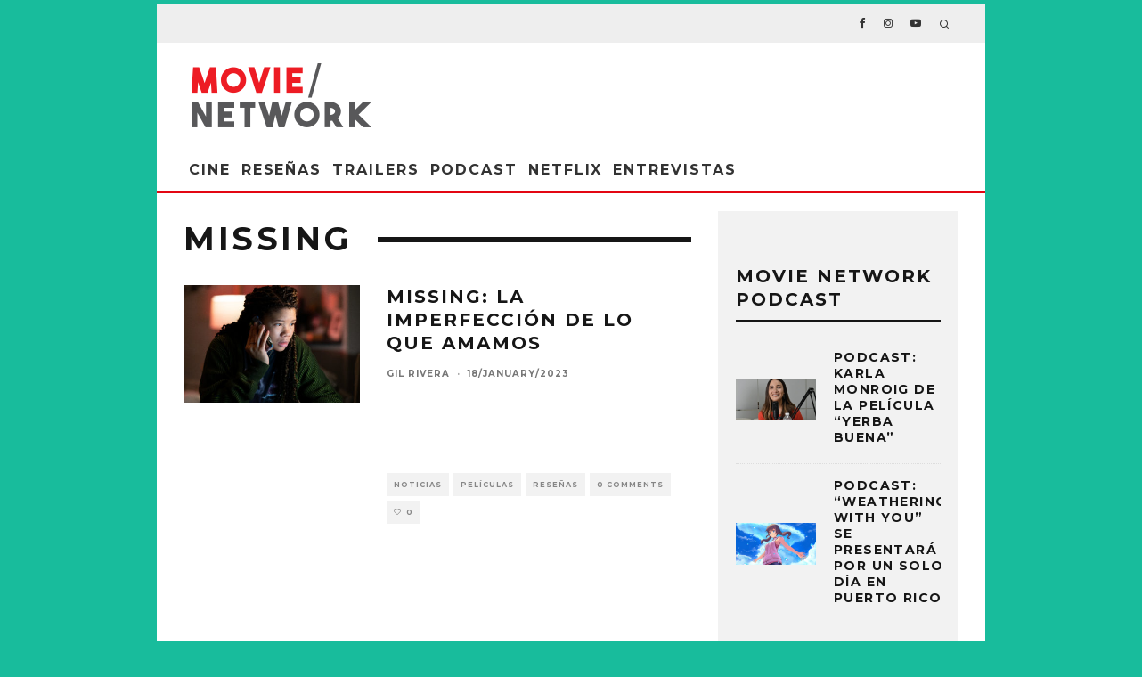

--- FILE ---
content_type: text/html; charset=utf-8
request_url: https://www.google.com/recaptcha/api2/aframe
body_size: 270
content:
<!DOCTYPE HTML><html><head><meta http-equiv="content-type" content="text/html; charset=UTF-8"></head><body><script nonce="L7r9JULEd3QEixZy1khhLw">/** Anti-fraud and anti-abuse applications only. See google.com/recaptcha */ try{var clients={'sodar':'https://pagead2.googlesyndication.com/pagead/sodar?'};window.addEventListener("message",function(a){try{if(a.source===window.parent){var b=JSON.parse(a.data);var c=clients[b['id']];if(c){var d=document.createElement('img');d.src=c+b['params']+'&rc='+(localStorage.getItem("rc::a")?sessionStorage.getItem("rc::b"):"");window.document.body.appendChild(d);sessionStorage.setItem("rc::e",parseInt(sessionStorage.getItem("rc::e")||0)+1);localStorage.setItem("rc::h",'1762418553399');}}}catch(b){}});window.parent.postMessage("_grecaptcha_ready", "*");}catch(b){}</script></body></html>

--- FILE ---
content_type: text/css
request_url: https://movienetworkpr.com/wp-content/plugins/cc-addons-for-king-composer/assets/css/style.css?ver=6.8.3
body_size: 1503
content:
/* Global:Style
-------------------------------------------------------------------- */
.clearboth, .clearboth:after {
    width: 0;
    display: block;
    visibility: hidden;
    clear: both;
    overflow: hidden;
    height: 0;
}
.clearboth:after {
    height: 0;
    content: ' ';
    font-size: 0;
    line-height: 0;
}



/* Shortcode:Icon Box
-------------------------------------------------------------------- */
.mk-box-icon {
  position: relative;
  -webkit-backface-visibility: hidden;
}
.mk-box-icon p {
  position: relative;
  margin-bottom: 0;
}
.mk-box-icon h4 i {
  text-transform: none !important;
}
.mk-box-icon .icon-box-readmore {
  position: relative;
  float: right;
  margin: 10px 15px 10px 0;
  font-size: 12px;
}
.mk-box-icon .icon-box-readmore i {
  position: relative;
  padding-left: 8px;
  vertical-align: middle;
  font-size: 16px;
  line-height: 16px;
}
.mk-box-icon.cc_minimal-style.vc_span4 {
  padding-right: 10px;
}
.mk-box-icon.cc_minimal-style .mk-main-ico {
  display: inline-block;
  margin-right: 12px;
  float: left;
  text-align: center;
}
.mk-box-icon.cc_minimal-style .mk-main-ico.cc_small {
  font-size: 16px;
  line-height: 16px;
}
.mk-box-icon.cc_minimal-style .mk-main-ico.cc_medium {
  font-size: 24px;
  line-height: 24px;
}
.mk-box-icon.cc_minimal-style .mk-main-ico.cc_large {
  font-size: 32px;
  line-height: 32px;
}
.mk-box-icon.cc_minimal-style .mk-main-ico.cc_extra_large {
  font-size: 48px;
  line-height: 48px;
}
.mk-box-icon.cc_minimal-style .circled-icon {
  text-align: center;
  border-radius: 50%;
}
.mk-box-icon.cc_minimal-style .circled-icon.cc_small {
  line-height: 42px;
  width: 42px;
  height: 42px;
}
.mk-box-icon.cc_minimal-style .circled-icon.cc_medium {
  line-height: 64px;
  width: 64px;
  height: 64px;
}
.mk-box-icon.cc_minimal-style .circled-icon.cc_large {
  line-height: 86px;
  width: 86px;
  height: 86px;
}
.mk-box-icon.cc_minimal-style .circled-icon.cc_extra_large {
  line-height: 110px;
  width: 110px;
  height: 110px;
}
.mk-box-icon.cc_minimal-style h4 {
  margin-bottom: 15px !important;
}
.mk-box-icon.cc_minimal-style h4.icon-circled {
  display: block;
  height: auto;
}
.mk-box-icon.cc_minimal-style h4.icon-circled span {
  display: block;
  padding-top: 5px;
}
.mk-box-icon.cc_boxed-style .icon-box-cc_boxed {
  position: relative;
  border: 1px solid #e0e0e0;
  background-color: #f4f4f4;
  text-align: center;
  border-radius: 3px;
}
.mk-box-icon.cc_boxed-style .icon-box-cc_boxed.top {
  margin-top: 35px;
  padding: 70px 30px 30px;
}
.mk-box-icon.cc_boxed-style .icon-box-cc_boxed.top .mk-main-ico {
  top: -34px;
  left: 50%;
  margin-left: -32px;
}
.mk-box-icon.cc_boxed-style .icon-box-cc_boxed.left {
  margin-left: 30px;
  padding: 30px 30px 30px 60px;
  text-align: left;
}
.mk-box-icon.cc_boxed-style .icon-box-cc_boxed.left .mk-main-ico {
  top: 50%;
  left: -34px;
  margin-top: -34px;
}
.mk-box-icon.cc_boxed-style .icon-box-readmore {
  display: inline-block;
  float: none;
}
.mk-box-icon.cc_boxed-style h4 {
  margin-bottom: 20px;
  color: #222222 !important;
}
.mk-box-icon.cc_boxed-style .mk-main-ico {
  position: absolute;
  display: block;
  width: 65px;
  height: 65px;
  color: #ffffff;
  text-align: center;
  font-size: 32px;
  line-height: 65px;
  border-radius: 50%;
}
.mk-box-icon.cc_boxed-style .mk-main-ico:before {
  position: relative;
}
.mk-box-icon.cc_ultimate .left-side {
  padding-right: 15px;
}
.mk-box-icon.cc_ultimate-style .left-side .mk-main-ico {
  display: block;
  float: left;
}
.mk-box-icon.cc_ultimate-style .left-side .mk-main-ico.cc_small {
  width: 32px;
}
.mk-box-icon.cc_ultimate-style .left-side .mk-main-ico.cc_medium {
  width: 48px;
}
.mk-box-icon.cc_ultimate-style .left-side .mk-main-ico.cc_large {
  width: 64px;
}
.mk-box-icon.cc_ultimate-style .left-side .mk-main-ico.cc_extra_large {
  width: 128px;
}
.mk-box-icon.cc_ultimate .left-side .box-detail-wrapper {
  display: block;
}
.mk-box-icon.cc_ultimate .left-side .box-detail-wrapper.cc_small-size {
  margin-left: 48px;
}
.mk-box-icon.cc_ultimate .left-side .box-detail-wrapper.cc_medium-size {
  margin-left: 65px;
}
.mk-box-icon.cc_ultimate .left-side .box-detail-wrapper.cc_large-size {
  margin-left: 84px;
}
.mk-box-icon.cc_ultimate .left-side .box-detail-wrapper.cc_extra_large-size {
  margin-left: 158px;
}
.mk-box-icon.cc_ultimate .top-side {
  text-align: center;
}
.mk-box-icon.cc_ultimate .top-side .mk-main-ico {
  display: block;
}
.mk-box-icon.cc_ultimate .top-side .mk-main-ico.cc_small {
  margin-bottom: 8px;
}
.mk-box-icon.cc_ultimate .top-side .mk-main-ico.cc_medium {
  margin-bottom: 10px;
}
.mk-box-icon.cc_ultimate .top-side .mk-main-ico.cc_large {
  margin-bottom: 12px;
}
.mk-box-icon.cc_ultimate .top-side .mk-main-ico.cc_extra_large {
  margin-bottom: 15px;
}
.mk-box-icon.cc_ultimate .top-side h4 {
  margin-bottom: 22px;
}
.mk-box-icon.cc_ultimate .top-side .icon-box-readmore {
  display: inline-block;
  float: none;
}
.mk-box-icon.cc_ultimate .mk-main-ico.cc_small {
  font-size: 32px;
  line-height: 32px;
}
.mk-box-icon.cc_ultimate .mk-main-ico.cc_medium {
  font-size: 48px;
  line-height: 48px;
}
.mk-box-icon.cc_ultimate .mk-main-ico.cc_large {
  font-size: 64px;
  line-height: 64px;
}
.mk-box-icon.cc_ultimate .mk-main-ico.cc_extra_large {
  font-size: 128px;
  line-height: 128px;
}
.mk-box-icon .rounded-circle.left-side .cc_small-size {
  margin-left: 90px !important;
}
.mk-box-icon .rounded-circle.left-side .cc_medium-size {
  margin-left: 120px !important;
}
.mk-box-icon .rounded-circle.top-side .cc_small {
  margin-bottom: 26px !important;
}
.mk-box-icon .rounded-circle.top-side .cc_medium {
  margin-bottom: 34px !important;
}
.mk-box-icon .rounded-circle .mk-main-ico {
  display: inline-block !important;
  border-width: 1px;
  border-style: solid;
  border-radius: 60px;
  text-align: center;
}
.mk-box-icon .rounded-circle .cc_small {
  width: 60px !important;
  height: 60px !important;
  line-height: 60px !important;
  font-size: 24px !important;
}
.mk-box-icon .rounded-circle .cc_medium {
  height: 84px !important;
  width: 84px !important;
  line-height: 84px !important;
  font-size: 32px !important;
}
.mk-box-icon.cc_ultimate-style .left-side .mk-main-ico.cc_extra_large {
    width: 128px;
    height: 128px;
    line-height: 128px;
    font-size: 105px;
}
.mk-box-icon.cc_ultimate-style .top-side .mk-main-ico.cc_extra_large {
    width: 128px;
    height: 128px;
    line-height: 128px;
    font-size: 105px;
}
.mk-box-icon.cc_ultimate-style .left-side .mk-main-ico.cc_large {
    width: 64px;
    height: 64px;
    line-height: 64px;
    font-size: 53px;
}
.mk-box-icon.cc_ultimate-style .top-side .mk-main-ico.cc_large {
    width: 64px;
    height: 64px;
    line-height: 64px;
    font-size: 53px;
}
.cc_ultimate-style .box-detail-wrapper {
    display: table;
}
.cc_ultimate-style .left-side .box-detail-wrapper.cc_large-size {
    margin-left: 84px;
}
.cc_ultimate-style .left-side .box-detail-wrapper.cc_extra_large-size {
    margin-left: 158px;
}
.mk-box-icon .rounded-circle .mk-main-ico {
    border-width: 1px;
    border-style: solid;
    border-radius: 60px;
    text-align: center;
    display: block !important;
    align-content: center;
    margin: 0 auto;
}
.mk-box-icon.cc_ultimate-style .top-side {
    text-align: center;
}
.mk-box-icon.cc_ultimate-style .top-side .icon-box-readmore {
    display: inline-block;
    float: none;
}
.mk-box-icon.cc_boxed-style .icon-box-boxed.top {
    margin-top: 35px;
    padding: 70px 30px 30px;
}
.mk-box-icon.cc_boxed-style .icon-box-boxed {
    position: relative;
    border: 1px solid #e0e0e0;
    background-color: #f4f4f4;
    text-align: center;
    border-radius: 3px;
}
.mk-box-icon.cc_boxed-style .icon-box-boxed.top .mk-main-ico {
    top: -34px;
    left: 50%;
    margin-left: -32px;
}
.mk-box-icon.cc_boxed-style .icon-box-boxed.left .mk-main-ico {
    top: 50%;
    left: -34px;
    margin-top: -34px;
}
.mk-box-icon.cc_boxed-style .icon-box-boxed.left {
    margin-left: 30px;
    padding: 30px 30px 30px 60px;
    text-align: left;
}

body .horizon-swiper .horizon-next, body .horizon-swiper .horizon-prev {
  background-size: 60px;
}


    
        /* jssor slider arrow navigator skin 02 css */
        /*
        .jssora02l                  (normal)
        .jssora02r                  (normal)
        .jssora02l:hover            (normal mouseover)
        .jssora02r:hover            (normal mouseover)
        .jssora02l.jssora02ldn      (mousedown)
        .jssora02r.jssora02rdn      (mousedown)
        */
        .jssora02l, .jssora02r {
            display: block;
            position: absolute;
            /* size of arrow element */
            width: 55px;
            height: 55px;
            cursor: pointer;
            background: url('img/a02.png') no-repeat;
            overflow: hidden;
        }
        .jssora02l { background-position: -3px -33px; }
        .jssora02r { background-position: -63px -33px; }
        .jssora02l:hover { background-position: -123px -33px; }
        .jssora02r:hover { background-position: -183px -33px; }
        .jssora02l.jssora02ldn { background-position: -3px -33px; }
        .jssora02r.jssora02rdn { background-position: -63px -33px; }

        /* jssor slider thumbnail navigator skin 03 css */
        /*
        .jssort03 .p            (normal)
        .jssort03 .p:hover      (normal mouseover)
        .jssort03 .pav          (active)
        .jssort03 .pdn          (mousedown)
        */
        
        .jssort03 .p {
            position: absolute;
            top: 0;
            left: 0;
            width: 62px;
            height: 32px;
        }
        
        .jssort03 .t {
            position: absolute;
            top: 0;
            left: 0;
            width: 100%;
            height: 100%;
            border: none;
        }
        
        .jssort03 .w, .jssort03 .pav:hover .w {
            position: absolute;
            width: 60px;
            height: 30px;
            border: white 1px dashed;
            box-sizing: content-box;
        }
        
        .jssort03 .pdn .w, .jssort03 .pav .w {
            border-style: solid;
        }
        
        .jssort03 .c {
            position: absolute;
            top: 0;
            left: 0;
            width: 62px;
            height: 32px;
            background-color: #000;
        
            filter: alpha(opacity=45);
            opacity: .45;
            transition: opacity .6s;
            -moz-transition: opacity .6s;
            -webkit-transition: opacity .6s;
            -o-transition: opacity .6s;
        }
        
        .jssort03 .p:hover .c, .jssort03 .pav .c {
            filter: alpha(opacity=0);
            opacity: 0;
        }
        
        .jssort03 .p:hover .c {
            transition: none;
            -moz-transition: none;
            -webkit-transition: none;
            -o-transition: none;
        }
        
        * html .jssort03 .w {
            width /**/: 62px;
            height /**/: 32px;
        }

--- FILE ---
content_type: application/javascript; charset=UTF-8
request_url: https://movienetworkpr.com/cdn-cgi/challenge-platform/scripts/jsd/main.js
body_size: 4482
content:
window._cf_chl_opt={uTFG0:'g'};~function(o0,v,Z,L,e,Q,n,J){o0=l,function(k,A,oQ,I,R,b){for(oQ={k:487,A:460,R:379,b:447,i:484,V:387,Y:405,c:436,G:467,a:486},I=l,R=k();!![];)try{if(b=parseInt(I(oQ.k))/1+-parseInt(I(oQ.A))/2+-parseInt(I(oQ.R))/3+parseInt(I(oQ.b))/4*(-parseInt(I(oQ.i))/5)+-parseInt(I(oQ.V))/6*(-parseInt(I(oQ.Y))/7)+-parseInt(I(oQ.c))/8*(-parseInt(I(oQ.G))/9)+parseInt(I(oQ.a))/10,A===b)break;else R.push(R.shift())}catch(i){R.push(R.shift())}}(o,861247),v=this||self,Z=v[o0(483)],L=function(oa,oG,oc,oY,oV,ob,o8,A,R,b){return oa={k:383,A:414},oG={k:452,A:452,R:462,b:373,i:471,V:452},oc={k:428},oY={k:413},oV={k:428,A:471,R:429,b:441,i:397,V:429,Y:441,c:441,G:397,a:413,x:462,D:452,X:462,j:429,S:397,N:413,z:462,y:452,h:462,E:462,s:373},ob={k:399,A:471},o8=o0,A=String[o8(oa.k)],R={'h':function(i){return null==i?'':R.g(i,6,function(V,o9){return o9=l,o9(ob.k)[o9(ob.A)](V)})},'g':function(i,V,Y,oo,G,x,D,X,j,S,N,z,y,E,s,W,K,H){if(oo=o8,null==i)return'';for(x={},D={},X='',j=2,S=3,N=2,z=[],y=0,E=0,s=0;s<i[oo(oV.k)];s+=1)if(W=i[oo(oV.A)](s),Object[oo(oV.R)][oo(oV.b)][oo(oV.i)](x,W)||(x[W]=S++,D[W]=!0),K=X+W,Object[oo(oV.V)][oo(oV.Y)][oo(oV.i)](x,K))X=K;else{if(Object[oo(oV.V)][oo(oV.c)][oo(oV.G)](D,X)){if(256>X[oo(oV.a)](0)){for(G=0;G<N;y<<=1,E==V-1?(E=0,z[oo(oV.x)](Y(y)),y=0):E++,G++);for(H=X[oo(oV.a)](0),G=0;8>G;y=1&H|y<<1,V-1==E?(E=0,z[oo(oV.x)](Y(y)),y=0):E++,H>>=1,G++);}else{for(H=1,G=0;G<N;y=H|y<<1.43,E==V-1?(E=0,z[oo(oV.x)](Y(y)),y=0):E++,H=0,G++);for(H=X[oo(oV.a)](0),G=0;16>G;y=H&1|y<<1.9,E==V-1?(E=0,z[oo(oV.x)](Y(y)),y=0):E++,H>>=1,G++);}j--,j==0&&(j=Math[oo(oV.D)](2,N),N++),delete D[X]}else for(H=x[X],G=0;G<N;y=H&1|y<<1,V-1==E?(E=0,z[oo(oV.X)](Y(y)),y=0):E++,H>>=1,G++);X=(j--,j==0&&(j=Math[oo(oV.D)](2,N),N++),x[K]=S++,String(W))}if(''!==X){if(Object[oo(oV.j)][oo(oV.c)][oo(oV.S)](D,X)){if(256>X[oo(oV.a)](0)){for(G=0;G<N;y<<=1,V-1==E?(E=0,z[oo(oV.X)](Y(y)),y=0):E++,G++);for(H=X[oo(oV.N)](0),G=0;8>G;y=H&1.27|y<<1.82,E==V-1?(E=0,z[oo(oV.z)](Y(y)),y=0):E++,H>>=1,G++);}else{for(H=1,G=0;G<N;y=y<<1.9|H,E==V-1?(E=0,z[oo(oV.X)](Y(y)),y=0):E++,H=0,G++);for(H=X[oo(oV.a)](0),G=0;16>G;y=y<<1.96|1&H,E==V-1?(E=0,z[oo(oV.X)](Y(y)),y=0):E++,H>>=1,G++);}j--,j==0&&(j=Math[oo(oV.y)](2,N),N++),delete D[X]}else for(H=x[X],G=0;G<N;y=1&H|y<<1.54,E==V-1?(E=0,z[oo(oV.z)](Y(y)),y=0):E++,H>>=1,G++);j--,0==j&&N++}for(H=2,G=0;G<N;y=1&H|y<<1.87,E==V-1?(E=0,z[oo(oV.h)](Y(y)),y=0):E++,H>>=1,G++);for(;;)if(y<<=1,V-1==E){z[oo(oV.E)](Y(y));break}else E++;return z[oo(oV.s)]('')},'j':function(i,ol){return ol=o8,i==null?'':i==''?null:R.i(i[ol(oc.k)],32768,function(V,ok){return ok=ol,i[ok(oY.k)](V)})},'i':function(i,V,Y,oA,G,x,D,X,j,S,N,z,y,E,s,W,H,K){for(oA=o8,G=[],x=4,D=4,X=3,j=[],z=Y(0),y=V,E=1,S=0;3>S;G[S]=S,S+=1);for(s=0,W=Math[oA(oG.k)](2,2),N=1;N!=W;K=z&y,y>>=1,y==0&&(y=V,z=Y(E++)),s|=(0<K?1:0)*N,N<<=1);switch(s){case 0:for(s=0,W=Math[oA(oG.A)](2,8),N=1;W!=N;K=y&z,y>>=1,0==y&&(y=V,z=Y(E++)),s|=N*(0<K?1:0),N<<=1);H=A(s);break;case 1:for(s=0,W=Math[oA(oG.k)](2,16),N=1;W!=N;K=z&y,y>>=1,y==0&&(y=V,z=Y(E++)),s|=(0<K?1:0)*N,N<<=1);H=A(s);break;case 2:return''}for(S=G[3]=H,j[oA(oG.R)](H);;){if(E>i)return'';for(s=0,W=Math[oA(oG.A)](2,X),N=1;W!=N;K=z&y,y>>=1,y==0&&(y=V,z=Y(E++)),s|=N*(0<K?1:0),N<<=1);switch(H=s){case 0:for(s=0,W=Math[oA(oG.k)](2,8),N=1;W!=N;K=z&y,y>>=1,y==0&&(y=V,z=Y(E++)),s|=N*(0<K?1:0),N<<=1);G[D++]=A(s),H=D-1,x--;break;case 1:for(s=0,W=Math[oA(oG.k)](2,16),N=1;N!=W;K=z&y,y>>=1,y==0&&(y=V,z=Y(E++)),s|=N*(0<K?1:0),N<<=1);G[D++]=A(s),H=D-1,x--;break;case 2:return j[oA(oG.b)]('')}if(x==0&&(x=Math[oA(oG.k)](2,X),X++),G[H])H=G[H];else if(D===H)H=S+S[oA(oG.i)](0);else return null;j[oA(oG.R)](H),G[D++]=S+H[oA(oG.i)](0),x--,S=H,x==0&&(x=Math[oA(oG.V)](2,X),X++)}}},b={},b[o8(oa.A)]=R.h,b}(),e={},e[o0(433)]='o',e[o0(434)]='s',e[o0(481)]='u',e[o0(407)]='z',e[o0(468)]='n',e[o0(438)]='I',e[o0(402)]='b',Q=e,v[o0(464)]=function(A,R,i,V,oz,oN,oS,oP,G,x,D,X,j,S){if(oz={k:375,A:453,R:478,b:375,i:463,V:401,Y:451,c:401,G:472,a:476,x:428,D:411,X:437},oN={k:457,A:428,R:454},oS={k:429,A:441,R:397,b:462},oP=o0,null===R||R===void 0)return V;for(G=d(R),A[oP(oz.k)][oP(oz.A)]&&(G=G[oP(oz.R)](A[oP(oz.b)][oP(oz.A)](R))),G=A[oP(oz.i)][oP(oz.V)]&&A[oP(oz.Y)]?A[oP(oz.i)][oP(oz.c)](new A[(oP(oz.Y))](G)):function(N,oU,z){for(oU=oP,N[oU(oN.k)](),z=0;z<N[oU(oN.A)];N[z]===N[z+1]?N[oU(oN.R)](z+1,1):z+=1);return N}(G),x='nAsAaAb'.split('A'),x=x[oP(oz.G)][oP(oz.a)](x),D=0;D<G[oP(oz.x)];X=G[D],j=T(A,R,X),x(j)?(S='s'===j&&!A[oP(oz.D)](R[X]),oP(oz.X)===i+X?Y(i+X,j):S||Y(i+X,R[X])):Y(i+X,j),D++);return V;function Y(N,z,oZ){oZ=l,Object[oZ(oS.k)][oZ(oS.A)][oZ(oS.R)](V,z)||(V[z]=[]),V[z][oZ(oS.b)](N)}},n=o0(459)[o0(427)](';'),J=n[o0(472)][o0(476)](n),v[o0(455)]=function(k,A,ot,om,R,i,V,Y){for(ot={k:418,A:428,R:428,b:435,i:462,V:372},om=o0,R=Object[om(ot.k)](A),i=0;i<R[om(ot.A)];i++)if(V=R[i],V==='f'&&(V='N'),k[V]){for(Y=0;Y<A[R[i]][om(ot.R)];-1===k[V][om(ot.b)](A[R[i]][Y])&&(J(A[R[i]][Y])||k[V][om(ot.i)]('o.'+A[R[i]][Y])),Y++);}else k[V]=A[R[i]][om(ot.V)](function(G){return'o.'+G})},B();function T(k,A,R,oX,oC,i){oC=(oX={k:391,A:463,R:426,b:463,i:445},o0);try{return A[R][oC(oX.k)](function(){}),'p'}catch(V){}try{if(null==A[R])return void 0===A[R]?'u':'x'}catch(Y){return'i'}return k[oC(oX.A)][oC(oX.R)](A[R])?'a':A[R]===k[oC(oX.b)]?'p5':!0===A[R]?'T':A[R]===!1?'F':(i=typeof A[R],oC(oX.i)==i?M(k,A[R])?'N':'f':Q[i]||'?')}function P(k,oM,o1){return oM={k:421},o1=o0,Math[o1(oM.k)]()>k}function O(oh,of,R,b,i,V,Y){of=(oh={k:396,A:448,R:376,b:442,i:480,V:385,Y:485,c:417,G:420,a:381,x:432,D:385,X:393},o0);try{return R=Z[of(oh.k)](of(oh.A)),R[of(oh.R)]=of(oh.b),R[of(oh.i)]='-1',Z[of(oh.V)][of(oh.Y)](R),b=R[of(oh.c)],i={},i=KZfL4(b,b,'',i),i=KZfL4(b,b[of(oh.G)]||b[of(oh.a)],'n.',i),i=KZfL4(b,R[of(oh.x)],'d.',i),Z[of(oh.D)][of(oh.X)](R),V={},V.r=i,V.e=null,V}catch(c){return Y={},Y.r={},Y.e=c,Y}}function M(k,A,ox,oR){return ox={k:450,A:450,R:429,b:389,i:397,V:435,Y:408},oR=o0,A instanceof k[oR(ox.k)]&&0<k[oR(ox.A)][oR(ox.R)][oR(ox.b)][oR(ox.i)](A)[oR(ox.V)](oR(ox.Y))}function m(k,A,oO,oJ,on,od,o3,R,b){oO={k:473,A:398,R:416,b:382,i:371,V:431,Y:466,c:439,G:406,a:482,x:378,D:474,X:410,j:443,S:414,N:388},oJ={k:469},on={k:404,A:404,R:488,b:384},od={k:482},o3=o0,R=v[o3(oO.k)],b=new v[(o3(oO.A))](),b[o3(oO.R)](o3(oO.b),o3(oO.i)+v[o3(oO.V)][o3(oO.Y)]+o3(oO.c)+R.r),R[o3(oO.G)]&&(b[o3(oO.a)]=5e3,b[o3(oO.x)]=function(o4){o4=o3,A(o4(od.k))}),b[o3(oO.D)]=function(o5){o5=o3,b[o5(on.k)]>=200&&b[o5(on.A)]<300?A(o5(on.R)):A(o5(on.b)+b[o5(on.k)])},b[o3(oO.X)]=function(o6){o6=o3,A(o6(oJ.k))},b[o3(oO.j)](L[o3(oO.S)](JSON[o3(oO.N)](k)))}function d(k,oj,ov,A){for(oj={k:478,A:418,R:394},ov=o0,A=[];null!==k;A=A[ov(oj.k)](Object[ov(oj.A)](k)),k=Object[ov(oj.R)](k));return A}function F(R,b,oW,oe,i,V,Y){if(oW={k:424,A:406,R:488,b:461,i:390,V:415,Y:409,c:425,G:415,a:412,x:465,D:409,X:425},oe=o0,i=oe(oW.k),!R[oe(oW.A)])return;b===oe(oW.R)?(V={},V[oe(oW.b)]=i,V[oe(oW.i)]=R.r,V[oe(oW.V)]=oe(oW.R),v[oe(oW.Y)][oe(oW.c)](V,'*')):(Y={},Y[oe(oW.b)]=i,Y[oe(oW.i)]=R.r,Y[oe(oW.G)]=oe(oW.a),Y[oe(oW.x)]=b,v[oe(oW.D)][oe(oW.X)](Y,'*'))}function U(oT,o2,k,A,R,b){return oT={k:473,A:440,R:422},o2=o0,k=v[o2(oT.k)],A=3600,R=Math[o2(oT.A)](+atob(k.t)),b=Math[o2(oT.A)](Date[o2(oT.R)]()/1e3),b-R>A?![]:!![]}function f(b,i,oF,o7,V,Y,c,G,a,x,D,X){if(oF={k:380,A:412,R:473,b:371,i:431,V:466,Y:470,c:419,G:398,a:416,x:382,D:482,X:378,j:456,S:431,N:475,z:377,y:431,h:403,E:386,s:431,g:444,W:430,K:431,H:400,ob:395,oi:449,oV:461,oY:392,oc:443,oG:414},o7=o0,!P(.01))return![];Y=(V={},V[o7(oF.k)]=b,V[o7(oF.A)]=i,V);try{c=v[o7(oF.R)],G=o7(oF.b)+v[o7(oF.i)][o7(oF.V)]+o7(oF.Y)+c.r+o7(oF.c),a=new v[(o7(oF.G))](),a[o7(oF.a)](o7(oF.x),G),a[o7(oF.D)]=2500,a[o7(oF.X)]=function(){},x={},x[o7(oF.j)]=v[o7(oF.S)][o7(oF.N)],x[o7(oF.z)]=v[o7(oF.y)][o7(oF.h)],x[o7(oF.E)]=v[o7(oF.s)][o7(oF.g)],x[o7(oF.W)]=v[o7(oF.K)][o7(oF.H)],D=x,X={},X[o7(oF.ob)]=Y,X[o7(oF.oi)]=D,X[o7(oF.oV)]=o7(oF.oY),a[o7(oF.oc)](L[o7(oF.oG)](X))}catch(j){}}function B(oq,og,or,op,k,A,R,b,i){if(oq={k:473,A:406,R:479,b:477,i:446,V:446,Y:423,c:374},og={k:479,A:477,R:374},or={k:458},op=o0,k=v[op(oq.k)],!k)return;if(!U())return;(A=![],R=k[op(oq.A)]===!![],b=function(oL,V){(oL=op,!A)&&(A=!![],V=O(),m(V.r,function(Y){F(k,Y)}),V.e&&f(oL(or.k),V.e))},Z[op(oq.R)]!==op(oq.b))?b():v[op(oq.i)]?Z[op(oq.V)](op(oq.Y),b):(i=Z[op(oq.c)]||function(){},Z[op(oq.c)]=function(ow){ow=op,i(),Z[ow(og.k)]!==ow(og.A)&&(Z[ow(og.R)]=i,b())})}function l(k,A,R){return R=o(),l=function(C,v,Z){return C=C-371,Z=R[C],Z},l(k,A)}function o(ou){return ou='source,push,Array,KZfL4,detail,uTFG0,234027RHcfZk,number,xhr-error,/b/ov1/0.4747300863249646:1762417490:mt03Rve0mHPLzQG-sKhlN4LwuBMTshtjOOVnYcACjwI/,charAt,includes,__CF$cv$params,onload,OOUF6,bind,loading,concat,readyState,tabIndex,undefined,timeout,document,2831025IaEkPD,appendChild,20550720fbJYaN,903310xRSiwL,success,/cdn-cgi/challenge-platform/h/,map,join,onreadystatechange,Object,style,chlApiUrl,ontimeout,2835483MFiOJA,msg,navigator,POST,fromCharCode,http-code:,body,chlApiRumWidgetAgeMs,6444522HtIXep,stringify,toString,sid,catch,jsd,removeChild,getPrototypeOf,errorInfoObject,createElement,call,XMLHttpRequest,o3$5d1iPQmFJ6t0hjOpRwc2gn-EGLYIr9leNaXfKWCH4DBzysMvq7b+uVTA8SZUxk,XOMn3,from,boolean,fvZZm6,status,7IreNEI,api,symbol,[native code],parent,onerror,isNaN,error,charCodeAt,XsQmTVirAUF,event,open,contentWindow,keys,/invisible/jsd,clientInformation,random,now,DOMContentLoaded,cloudflare-invisible,postMessage,isArray,split,length,prototype,chlApiClientVersion,_cf_chl_opt,contentDocument,object,string,indexOf,104jiWWxM,d.cookie,bigint,/jsd/r/0.4747300863249646:1762417490:mt03Rve0mHPLzQG-sKhlN4LwuBMTshtjOOVnYcACjwI/,floor,hasOwnProperty,display: none,send,QKbrq5,function,addEventListener,12xpWkFF,iframe,chctx,Function,Set,pow,getOwnPropertyNames,splice,nZlNH7,chlApiSitekey,sort,error on cf_chl_props,_cf_chl_opt;KNEqH2;URvKb1;fYyPt8;iYSva3;PFUFS5;PVOaD4;cTQlY3;UqXk5;KNBj1;ufnVg7;CGIa2;tyhN0;hqRub8;KZfL4;nZlNH7;Wffcb8;gGaE6,1730970TYnNvi'.split(','),o=function(){return ou},o()}}()